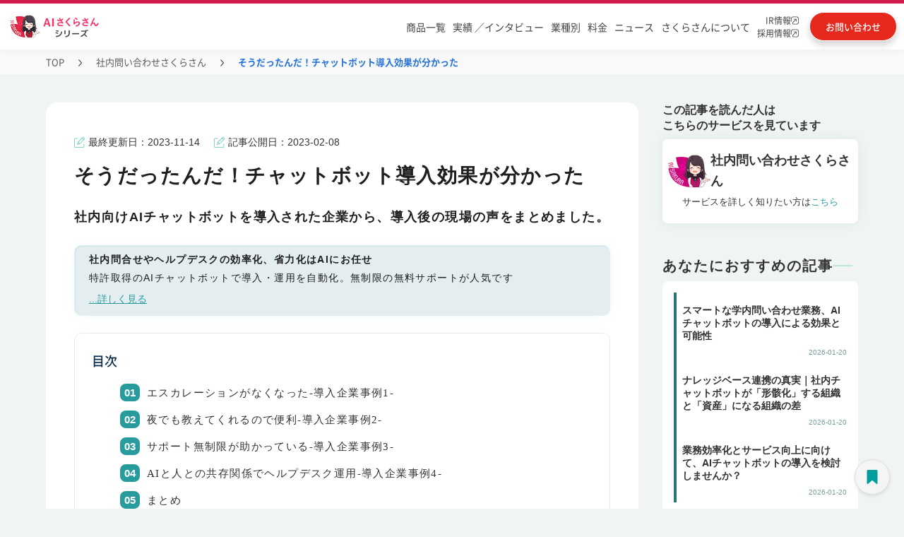

--- FILE ---
content_type: text/html; charset=utf-8
request_url: https://www.tifana.ai/article/aichatbot-article-0009
body_size: 17965
content:
<!DOCTYPE html><!-- Last Published: Fri Jan 23 2026 05:00:11 GMT+0000 (Coordinated Universal Time) --><html data-wf-domain="www.tifana.ai" data-wf-page="63d760a3a7491d788a8a0e87" data-wf-site="604c645b9d1aac4850562589" lang="ja" data-wf-collection="63d760a3a7491d0f1b8a0dd2" data-wf-item-slug="aichatbot-article-0009"><head><meta charset="utf-8"/><title>そうだったんだ！チャットボット導入効果が分かった | 社内問い合わせさくらさん | AIさくらさん</title><meta content="社内向けAIチャットボットを導入された企業から、導入後の現場の声をまとめました。" name="description"/><meta content="そうだったんだ！チャットボット導入効果が分かった" property="og:title"/><meta content="社内向けAIチャットボットを導入された企業から、導入後の現場の声をまとめました。" property="og:description"/><meta content="https://cdn.prod.website-files.com/607295bb6e5c311c3b8e3522/653ca38a9db917462c5265da_63d3a539212f2251f9e24758_purpose_OGP.webp" property="og:image"/><meta content="そうだったんだ！チャットボット導入効果が分かった" property="twitter:title"/><meta content="社内向けAIチャットボットを導入された企業から、導入後の現場の声をまとめました。" property="twitter:description"/><meta content="https://cdn.prod.website-files.com/607295bb6e5c311c3b8e3522/653ca38a9db917462c5265da_63d3a539212f2251f9e24758_purpose_OGP.webp" property="twitter:image"/><meta property="og:type" content="website"/><meta content="summary_large_image" name="twitter:card"/><meta content="width=device-width, initial-scale=1" name="viewport"/><link href="https://cdn.prod.website-files.com/604c645b9d1aac4850562589/css/ai-site-project.shared.31be9f1ce.min.css" rel="stylesheet" type="text/css" integrity="sha384-Mb6fHOwP4L+L2893Cz9WP/F7J3Zv2uifkhH1Rux3twz5SVxPRKI5Gd4c79u4aPBW" crossorigin="anonymous"/><script type="text/javascript">!function(o,c){var n=c.documentElement,t=" w-mod-";n.className+=t+"js",("ontouchstart"in o||o.DocumentTouch&&c instanceof DocumentTouch)&&(n.className+=t+"touch")}(window,document);</script><link href="https://cdn.prod.website-files.com/604c645b9d1aac4850562589/62429f3ff56e6c7f78f2f890_icon_32%C3%9732.png" rel="shortcut icon" type="image/x-icon"/><link href="https://cdn.prod.website-files.com/604c645b9d1aac4850562589/6242a0b87b1530f049e57f97_icon_256%C3%97256.png" rel="apple-touch-icon"/><link href="https://www.tifana.ai/article/aichatbot-article-0009" rel="canonical"/><link rel="preconnect" href="https://assets.website-files.com/" crossorigin>
<!-- Google Tag Manager -->
<script defer>(function(w,d,s,l,i){w[l]=w[l]||[];w[l].push({'gtm.start':
  new Date().getTime(),event:'gtm.js'});var f=d.getElementsByTagName(s)[0],
  j=d.createElement(s),dl=l!='dataLayer'?'&l='+l:'';j.async=true;j.src=
  'https://www.googletagmanager.com/gtm.js?id='+i+dl;f.parentNode.insertBefore(j,f);
  })(window,document,'script','dataLayer','GTM-5SLMXBQ');</script>
  <!-- End Google Tag Manager -->

<!-- Google tag (gtag.js) -->
<script defer src="https://www.googletagmanager.com/gtag/js?id=AW-10810238942"></script>
<script defer>
 window.addEventListener( 'load', function(){
  window.dataLayer = window.dataLayer || [];
  function gtag(){dataLayer.push(arguments);}
  gtag('js', new Date());

  gtag('config', 'AW-10810238942');
 }, false);
</script>
<script defer src="https://ajax.googleapis.com/ajax/libs/jquery/3.7.1/jquery.min.js"></script>
  <style>
    body{font-family: "Helvetica Neue", Arial, "Hiragino Kaku Gothic ProN", "Hiragino Sans", Meiryo, sans-serif;font-display：swap;-webkit-font-feature-settings: 'palt' 1;font-feature-settings: 'palt' 1; text-underline-offset: 4px;}
  
  /* ----------------------------------------------------------------------
   テキストリンク折り返し
  ---------------------------------------------------------------------- */
      a{word-break: break-all;}
  /* ----------------------------------------------------------------------
   ヘッダー
  ---------------------------------------------------------------------- */
      .header{position:relative;font-family:"Segoe UI",Verdana,"游ゴシック",YuGothic,"Hiragino Kaku Gothic ProN",Meiryo,sans-serif;font-display:swap}.header-bar{height:70px;width:100%;transition:.3s}.header-bar-fixed{position:fixed !important;background:#fff !important;border-bottom:solid 1px #c6ded8;top:0;left:0;z-index:999;box-shadow: 0 4px 20px rgba(0, 0, 0, 0.03);}.header-bar-inner{position:relative;margin:0 auto}li{list-style:none}.logo{font-size:26px;overflow:hidden;width:auto}.logo-text{display:table;float:left;table-layout:fixed;word-wrap:break-word}.logo-text a{display:table-cell;vertical-align:middle}.logo-image{position:absolute;top:10px;left:50px;z-index:1}.global-nav{position:absolute;top:15px;width:100%;text-align:right;font-size:14px;font-family:"Segoe UI",Verdana,"游ゴシック",YuGothic,"Hiragino Kaku Gothic ProN",Meiryo,sans-serif}.global-nav ul.menu{position:relative;display:block}.global-nav>ul>li{display:inline-block;font-size:16px;padding:10px 0}.global-nav>ul>li:last-child a{background:linear-gradient(90deg,#ff8b47,#ff7524);border:solid 2px #fff;display:inline;color:#fff;box-shadow:0 1px 3px rgb(0 0 0 / 20%);margin:0 50px 0 8px;border-radius:30px;padding:10px 20px;transition:.3s}.global-nav>ul>li:last-child a:hover{animation:none;opacity:.8;box-shadow:0 5px 25px -5px rgba(0,0,0,.1),0 0 5px rgba(0,0,0,.1)}.global-nav>ul>li>a{line-height:24px;font-weight:500;padding:0 8px;color:#000;text-decoration:none}.global-nav>ul>li:hover{border-bottom:solid 3px #c6ded8}.global-nav>ul>li.menu-item-71:hover{border-bottom:0}.global-nav a{display:block}.menu-item-58 a{border-left:solid 1px #c6ded8;border-right:solid 1px #c6ded8}@keyframes aiAnim{30%{background-position:100% 100%}31%{background-position:left 100%}32%{background:linear-gradient(#fff445,#fff445);background-repeat:no-repeat;background-size:0 2px;background-position:0 100%}100%{background:linear-gradient(#fff445,#fff445);background-repeat:no-repeat;background-size:100% 2px;background-position:0 100%}}.child_menu{width:100%;position:absolute;top:100%;left:0;padding:50px 30px 50px;color:#333;background:rgba(255,255,255,1);box-shadow:0 3px 5px 0 rgb(1 180 187 / 8%);display:none}.menu-item-16201:hover .child_menu{visibility:visible}.menu-item-58:hover .child_menu{visibility:visible}.menu-item-58 .child_menu a{border:0}.global-nav>ul>li.g-nav-mega{cursor:default}@media only screen and (max-width:1540px){.global-nav>ul>li:last-child a{margin-right:0}.logo-image{left:0}.global-nav>ul>li>a{padding:0 10px}}@media only screen and (min-width:769px){.contact-mail-button{display:none}}@media only screen and (max-width:1200px){.global-nav>ul>li:last-child a{margin-left:.5vw}}.sub-gnav{margin:10px auto 0;width:315px;padding:0;display:inline-block;justify-content:space-around;align-items:center;text-align:left;vertical-align:top}.sub-gnav a{display:flex;align-items:center;padding:12px 5px 12px 20px;font-size:17px;font-weight:500;color:#000;line-height:18px;text-decoration:none;background-repeat:no-repeat;background-position-y:center;background-position-x:28px;text-align:left;background-size:40px;transition:all .3s}.sub-gnav a.gnav-red{font-size:18px;line-height:16px;font-weight:bold;padding:12px 12px 12px 50px;border-color:#e83950;border-width:2px;position:relative;width:auto;background-image:none}.sub-gnav a.gnav-red:hover{opacity:.7}.sub-gnav a.gnav-red p{margin-bottom:0}.sub-gnav a.gnav-red span{font-size:14px}.sub-gnav a.gnav-red .sub-gnav-mintxt{font-size:8px}.sub-gnav a.gnav-red img.gnav_no1{position:absolute;top:3px;left:4px}.sub-gnav a.gnav-red img.gnav-red_sakura{width:30px}.sub-gnav a span{font-size:12px;letter-spacing:-0.15em;margin-left:3px}.child_menu_box{width:1000px;margin:0 auto}.s-series-ttl{width:885px;margin:0 auto;border-bottom:solid 1px;border-color:#b8e2dd}.s-series-ttl p{text-align:left}.s-series-ttl .nav-aisakura{background-image:url(https://assets.website-files.com/604c645b9d1aac4850562589/62f05f5bb7b0925fc68edce8_121_arr_hoso.svg);background-repeat:no-repeat;background-position:right;padding-right:30px;display:inline-block}.nav-aisakura{color:#000}.sub-gnav a:hover,.sub-gnav a.w--current{background:rgb(92 198 186 / 24%)}.sub-gnav a::before{width:12px;height:12px;margin-right:12px;border-radius:9px;content:""}.sub-gnav a.sub-gnav02::before{background-color:#e9304b}.sub-gnav a.sub-gnav03::before{background-color:#B3186B}.sub-gnav a.sub-gnav04::before{background-color:#5d46d5}.sub-gnav a.sub-gnav05::before{background-color:#43b6ec}.sub-gnav a.sub-gnav06::before{background-color:#fb798a}.sub-gnav a.sub-gnav07::before{background-color:#246edd}.sub-gnav a.sub-gnav08::before{background-color:#2aba70}.sub-gnav a.sub-gnav09::before{background-color:#fc7604}.sub-gnav a.sub-gnav10::before{background-color:#41a9a5}.sub-gnav a.sub-gnav11::before{background-color:#ffbc6e}.sub-gnav a.sub-gnav12::before{background-color:#b2bf02}.sub-gnav a.sub-gnav13::before{background-color:#A776B1}.sub-gnav a.sub-gnav15::before{background-color:#7795C7}.sub-gnav a.sub-gnav16::before{background-color:#F8D527}.sub-gnav a.sub-gnav17::before{background-color:#339EB7}.sub-gnav a.sub-gnav07 img{width:95px}.sub-gnav-button{display:none}@media all and (-ms-high-contrast:none){*::-ms-backdrop,.w-layout-grid,.features_main-2,.worries_main-2,.worries_main,.difference01,.difference02{display:block !important}*::-ms-backdrop,.product_h2,.thanks-h2{color:#fff}*::-ms-backdrop,.series_hukidasi{height:auto}}@media screen and (max-width:767px){.global-nav>ul>li{display:inline-block;font-size:16px;height:50px;padding:0}.sp_top_header .global-nav .product7-wrap{margin:0 !important}}.pd-works-slider-nav .w-slider-dot{width: 0.7em;height: 0.7em;}.pd-works-slider-nav .w-active{background-color: #2A7575!important;}</style>

<meta name="google-site-verification" content="g8w0hTCMugha2eC4WxayW5AowQHVj_MCgJU-OsENxUw" />
<meta name="viewport" content="width=device-width, initial-scale=1.0">
<meta name="keywords" content="AIさくらさん, AIチャットボット, 社内問い合わせ, 社内FAQ, アバター接客, 落とし物管理, メンタルヘルス, カスハラ対策, 稟議決裁, マイナンバー, 観光案内, Web改善, 営業, 音声ボット, 自動電話応答, 特許取得AI, 国内導入実績No.1">
<meta name="author" content="株式会社ティファナ・ドットコム">
<script type="application/ld+json">
{
  "@context": "https://schema.org",
  "@type": "Article",
  "mainEntityOfPage": {
    "@type": "WebPage",
    "@id": "https://www.tifana.ai/case/aichatbot-article-0009"
  },
  "headline": "そうだったんだ！チャットボット導入効果が分かった | 社内問い合わせさくらさん | AIさくらさん | AIチャットボット・アバター接客でDX推進",
  "description": "社内向けAIチャットボットを導入された企業から、導入後の現場の声をまとめました。",
  "image": "https://cdn.prod.website-files.com/607295bb6e5c311c3b8e3522/653ca38a9db917462c5265da_63d3a539212f2251f9e24758_purpose_OGP.webp",
  "author": {
    "@type": "Person",
    "name": "渋谷さくら"
  },  
  "publisher": {
    "@type": "Organization",
    "name": "ティファナ・ドットコム"
  },
  "datePublished": "Feb 08, 2023"
}
</script><script type="text/javascript">window.__WEBFLOW_CURRENCY_SETTINGS = {"currencyCode":"USD","symbol":"$","decimal":".","fractionDigits":2,"group":",","template":"{{wf {\"path\":\"symbol\",\"type\":\"PlainText\"} }} {{wf {\"path\":\"amount\",\"type\":\"CommercePrice\"} }} {{wf {\"path\":\"currencyCode\",\"type\":\"PlainText\"} }}","hideDecimalForWholeNumbers":false};</script></head><body class="article-body"><div data-animation="default" data-collapse="medium" data-duration="400" data-easing="ease" data-easing2="ease" role="banner" class="n_headder w-nav"><div class="n_header_block"><div class="n_header_block_f"><div class="n_header_block_l"><div class="menu-button-8 w-nav-button"><img src="https://cdn.prod.website-files.com/604c645b9d1aac4850562589/6837eb1e0dc7435cea203e7c_sp_menu.svg" loading="lazy" id="sp_menu_o" alt="" class="sp_menu_o"/><img src="https://cdn.prod.website-files.com/604c645b9d1aac4850562589/6837eb246497a23937bf3172_sp_menu_c.svg" loading="lazy" alt="" class="sp_menu_c"/><div class="nemu_txt">MENU</div></div><div class="n_header_logo"><a id="header_logo" href="/" class="header_home_link w-inline-block"><img src="https://cdn.prod.website-files.com/604c645b9d1aac4850562589/682d67abad2f59e22bce912a_sakura_series_logo.png" loading="lazy" alt="AIさくらさんシリーズ" class="n_header_sakura-logo_pc"/><img src="https://cdn.prod.website-files.com/604c645b9d1aac4850562589/682d85559f4b9123d8f17f1c_sakura_series_logo_sp.png" loading="lazy" alt="AIさくらさんシリーズ" class="n_header_sakura-logo_sp"/></a></div><div class="n_headder_swichi dis-none"><a id="header_corporate_select_pc" href="/" class="n_headder_swichi_left w-inline-block"><div class="n_headder_swichi_on_txt">企業<span class="n_headder_swichi_left_txt_span">向け</span></div></a><a id="header_municipal_select_pc" href="/lg-product" class="n_headder_swichi_right w-inline-block"><div class="n_headder_swichi_lg_off_txt">自治体<span class="n_headder_swichi_left_txt_span">向け</span></div></a></div></div><div class="n_header_block_r"><nav role="navigation" class="n_header_block_menu w-nav-menu"><ul role="list" class="n_header_menu"><li data-w-id="029a959d-6143-e9b3-9dd1-d4d45eaa27f9" class="n_header_menu_item n_headder_menu_bg_red"><a id="header_product" href="https://sakura.tifana.ai/" class="n_headder_menu_link n_header_sp_b_none">商品一覧</a><div class="n_headder_swichi_sp"><a id="header_corporate_select_sp" href="/" class="n_headder_swichi_left_sp w-inline-block"><div class="n_headder_swichi_on_txt_sp">企業<span class="n_headder_swichi_left_txt_span">向け</span></div></a><a id="header_municipal_select_sp" href="/lg-product" class="n_headder_swichi_right_sp w-inline-block"><div class="n_headder_swichi_lg_off_txt_sp">自治体<span class="n_headder_swichi_left_txt_span">向け</span></div></a></div><div class="headder-service-menu"><div class="headder-service-menu-block"><div class="headder-service-menu-top-link"><a id="header_aisakura_series_pc" href="/" class="headder-service-menu-top-link-txt-block w-inline-block"><div class="headder-service-menu-top-link-txt">AIさくらさんシリーズTOPはこちら</div><img src="https://cdn.prod.website-files.com/604c645b9d1aac4850562589/67ff6a5f36edf515f1d3aa72_headder_arrow.svg" loading="lazy" alt="" class="headder-service-menu-top-link-arrow"/></a></div><div class="w-layout-grid headder-service-menu-list"><a id="header_aifaqsystem" href="https://sakura.tifana.ai/aifaqsystem" class="headder-service-menu-list-item w-node-_029a959d-6143-e9b3-9dd1-d4d45eaa2804-5eaa27f7 w-inline-block"><div class="n_headder_menu_maru1"></div><div class="n_headder_menu_txt">AIチャットボット</div></a><a id="header_aichatbot" href="https://sakura.tifana.ai/aichatbot" class="headder-service-menu-list-item w-node-_029a959d-6143-e9b3-9dd1-d4d45eaa2808-5eaa27f7 w-inline-block"><div class="n_headder_menu_maru2"></div><div class="n_headder_menu_txt">社内問い合わせ</div></a><a id="header_personchat" href="https://sakura.tifana.ai/personchat" class="headder-service-menu-list-item w-node-_029a959d-6143-e9b3-9dd1-d4d45eaa280c-5eaa27f7 w-inline-block"><div class="n_headder_menu_maru3"></div><div class="n_headder_menu_txt">アバター接客</div></a><a id="header_reception" href="https://sakura.tifana.ai/reception" class="headder-service-menu-list-item w-node-_029a959d-6143-e9b3-9dd1-d4d45eaa2810-5eaa27f7 w-inline-block"><div class="n_headder_menu_maru4"></div><div class="n_headder_menu_txt">AI電話対応</div></a><a id="header_reception_medical" href="https://sakura.tifana.ai/reception-hospital" class="headder-service-menu-list-item w-node-_0c01d17c-9892-2ae1-5c61-1f649cb38cdd-5eaa27f7 w-inline-block"><div class="n_headder_menu_maru4"></div><div class="n_headder_menu_txt">AI電話対応（医療向け）</div></a><a id="header_lostandfound" href="https://sakura.tifana.ai/lostandfound" class="headder-service-menu-list-item w-node-_029a959d-6143-e9b3-9dd1-d4d45eaa2814-5eaa27f7 w-inline-block"><div class="n_headder_menu_maru5"></div><div class="n_headder_menu_txt">落とし物管理</div></a><a id="header_mental" href="https://sakura.tifana.ai/mental" class="headder-service-menu-list-item w-node-_029a959d-6143-e9b3-9dd1-d4d45eaa2818-5eaa27f7 w-inline-block"><div class="n_headder_menu_maru6"></div><div class="n_headder_menu_txt">メンタルヘルス</div></a><a id="header_customerharassment" href="https://sakura.tifana.ai/customerharassment" class="headder-service-menu-list-item w-node-_029a959d-6143-e9b3-9dd1-d4d45eaa281c-5eaa27f7 w-inline-block"><div class="n_headder_menu_maru7"></div><div class="n_headder_menu_txt">カスハラ対策</div></a><a id="header_approval" href="https://sakura.tifana.ai/approval" class="headder-service-menu-list-item w-node-_029a959d-6143-e9b3-9dd1-d4d45eaa2820-5eaa27f7 w-inline-block"><div class="n_headder_menu_maru8"></div><div class="n_headder_menu_txt">ワークフロー</div></a><a id="header_scheduleadjustment" href="https://sakura.tifana.ai/scheduleadjustment" class="headder-service-menu-list-item w-node-_029a959d-6143-e9b3-9dd1-d4d45eaa2824-5eaa27f7 w-inline-block"><div class="n_headder_menu_maru9"></div><div class="n_headder_menu_txt">日程調整</div></a><a id="header_interview" href="https://sakura.tifana.ai/interview" class="headder-service-menu-list-item w-node-_029a959d-6143-e9b3-9dd1-d4d45eaa2828-5eaa27f7 w-inline-block"><div class="n_headder_menu_maru10"></div><div class="n_headder_menu_txt">面接サポート</div></a><a id="header_aireception" href="https://sakura.tifana.ai/aireception" class="headder-service-menu-list-item w-node-_029a959d-6143-e9b3-9dd1-d4d45eaa282c-5eaa27f7 w-inline-block"><div class="n_headder_menu_maru11"></div><div class="n_headder_menu_txt">受付</div></a><a id="header_mynumber" href="https://sakura.tifana.ai/my-number" class="headder-service-menu-list-item w-node-_029a959d-6143-e9b3-9dd1-d4d45eaa2830-5eaa27f7 w-inline-block"><div class="n_headder_menu_maru12"></div><div class="n_headder_menu_txt">マイナンバー</div></a><a id="header_odemobi" href="https://sakura.tifana.ai/odemobi" class="headder-service-menu-list-item w-node-_029a959d-6143-e9b3-9dd1-d4d45eaa2834-5eaa27f7 w-inline-block"><div class="n_headder_menu_maru13"></div><div class="n_headder_menu_txt">おでかけモビ</div></a><a id="header_furumai" href="https://sakura.tifana.ai/furumai" class="headder-service-menu-list-item w-node-_029a959d-6143-e9b3-9dd1-d4d45eaa2838-5eaa27f7 w-inline-block"><div class="n_headder_menu_maru14"></div><div class="n_headder_menu_txt">Web改善</div></a><a id="header_sales" href="https://sakura.tifana.ai/sales" class="headder-service-menu-list-item last-item w-node-_029a959d-6143-e9b3-9dd1-d4d45eaa283c-5eaa27f7 w-inline-block"><div class="n_headder_menu_maru15"></div><div class="n_headder_menu_txt">営業</div></a><a id="header_agent" href="https://sakura.tifana.ai/agent" class="headder-service-menu-list-item last-item w-node-_62698e1d-fda1-0805-8bdf-9262c20eae65-5eaa27f7 w-inline-block"><div class="n_headder_menu_maru17"></div><div class="n_headder_menu_txt">AIエージェント</div></a><a id="header_mimamori" href="https://sakura.tifana.ai/mimamori" class="headder-service-menu-list-item last-item w-node-_1354081b-8121-bacb-2789-c3ab30dfe67c-5eaa27f7 w-inline-block"><div class="n_headder_menu_maru18"></div><div class="n_headder_menu_txt">見守り</div></a><a id="header_mimamori" href="https://sakura.tifana.ai/clinic" class="headder-service-menu-list-item last-item w-node-_5186671d-74dd-1741-e93a-e24d6cefa2a0-5eaa27f7 w-inline-block"><div class="n_headder_menu_maru19"></div><div class="n_headder_menu_txt">クリニック</div></a><a href="https://sakura.tifana.ai/marine" class="headder-service-menu-list-item last-item w-inline-block"><div class="n_headder_menu_maru16"></div><div class="n_headder_menu_txt">Marine Sakura（フェリー・港）</div></a></div></div><div class="headder-price"><div class="headder-price-cont"><div class="headder-price-cont-l"><div class="headder-price-tit">AIさくらさんは<br/><span class="headder-price-tit-span">シンプルな料金体系</span></div></div><div class="headder-price-cont-c"><div class="headder-price-cont-c-txt">初期費用</div><div class="text-block-75555756">+</div><div class="headder-price-cont-c-txt">月額費用</div></div><div class="headder-price-cont-r"><a id="header_contact_pc2" href="https://www.tifana.ai/document/price-aialmighty" class="headder-price-cont-btn">お問い合わせ</a></div></div></div></div></li><li data-w-id="029a959d-6143-e9b3-9dd1-d4d45eaa2840" class="n_header_menu_item w100 n_header_sp_b_top_side"><a id="header_works_colleague-interview" href="/works" class="n_headder_menu_link tablet-none">実績 ／インタビュー</a><div class="headder-interview-menu"><div class="headder-service-menu-block"><div class="w-layout-grid headder-interview-menu-list"><a id="header_works" href="/works" class="headder-service-menu-list-item w-node-_029a959d-6143-e9b3-9dd1-d4d45eaa2846-5eaa27f7 w-inline-block"><div class="interview-maru"></div><div class="n_headder_menu_txt">制作実績一覧</div></a><a id="header_colleague-interview" href="/colleague-interview" class="headder-service-menu-list-item n_header_sp_b_none w-node-_029a959d-6143-e9b3-9dd1-d4d45eaa284a-5eaa27f7 w-inline-block"><div class="interview-maru"></div><div class="n_headder_menu_txt">導入企業インタビュー</div></a></div></div></div></li><li class="n_header_menu_item"><a id="header_case" href="/case" class="n_headder_menu_link n_header_sp_b_left">業種別</a></li><li class="n_header_menu_item"><a id="header_fee" href="/plan" class="n_headder_menu_link n_header_sp_b_right">料金</a></li><li class="n_header_menu_item"><a id="header_news" href="/news" class="n_headder_menu_link n_header_sp_b_left">ニュース</a></li><li class="n_header_menu_item"><a id="header_sakura_private_pc" href="/brand" class="n_headder_menu_link n_header_sp_b_right sp-none">さくらさんについて</a><a id="header_sakura_private_sp" href="/brand" class="n_headder_menu_link n_header_sp_b_right pc-none">さくらさんについて</a></li><li class="n_header_menu_item n_headder_menu_item_blank"><a id="header_ir" href="https://heroz.co.jp/ir/" target="_blank" class="n_headder_menu_link_row2 w-inline-block"><div class="n_headder_menu_link_row2_txt">IR情報<br/></div><img src="https://cdn.prod.website-files.com/604c645b9d1aac4850562589/682d6f773b583eb12d653456_blank_icon.svg" loading="lazy" alt="別タブで開く"/></a><a id="header_tifana_recruit" href="https://recruit.tifana.com/" target="_blank" class="n_headder_menu_link_row2 w-inline-block"><div class="n_headder_menu_link_row2_txt">採用情報<br/></div><img src="https://cdn.prod.website-files.com/604c645b9d1aac4850562589/682d6f773b583eb12d653456_blank_icon.svg" loading="lazy" alt="別タブで開く"/></a></li></ul></nav><a id="header_plan" href="/document/price-aifaqsystem" class="header_downlord w-inline-block"><div class="header_downlord_txt_pc">料金・資料<br/>ダウンロード</div><img src="https://cdn.prod.website-files.com/604c645b9d1aac4850562589/682d83b70eb0cecdd3925c1d_download_icon.svg" loading="lazy" alt="" class="header_downlord_img"/><div class="header_downlord_txt_sp">料金・資料<br/></div></a><a id="header_contact" href="https://www.tifana.ai/document/price-aialmighty" class="header_contact w-inline-block"><div class="header_contact_txt_pc">お問い合わせ</div><img src="https://cdn.prod.website-files.com/604c645b9d1aac4850562589/682d83b70ecdafaf0fb28507_contact_icon.svg" loading="lazy" alt="お問い合わせ" class="header_contact_img"/><div class="header_contact_txt_sp">お問い合わせ</div></a></div></div></div><div class="w-embed"><style>
.w-nav-overlay{
background: #00000080;
}
.w--open .sp_menu_c{
display:block;
}
.w--open .sp_menu_o{
display:none;
}
</style></div></div><div class="pc-pankuzu"><div class="pankuzu-ct"><a href="/" class="pankuzu_link">TOP</a><img src="https://cdn.prod.website-files.com/604c645b9d1aac4850562589/66fdf9e2837d45b0ed843eec_9.svg" loading="lazy" alt="&gt;" class="pankuzu_slash"/><a href="https://sakura.tifana.ai/aichatbot" class="pankuzu_link">社内問い合わせさくらさん</a><img src="https://cdn.prod.website-files.com/604c645b9d1aac4850562589/66fdf9e2837d45b0ed843eec_9.svg" loading="lazy" alt="&gt;" class="pankuzu_slash"/><div class="pankuzu_nolink">そうだったんだ！チャットボット導入効果が分かった</div></div></div><div class="article_section"><div class="article_block"><div class="case_column_read_inn"><div class="case_main_columns w-row"><div class="article_column_left w-col w-col-9 w-col-stack"><div class="article_back"><div class="case_date_area_2cl sp-non w-row"><div class="case_date_area_2cl_left w-col w-col-6 w-col-stack"><div class="w-layout-grid article_date_block"><div id="w-node-_0a4faa30-9174-ae2f-6756-dbc149833382-8a8a0e87" class="case_update_block"><img src="https://cdn.prod.website-files.com/604c645b9d1aac4850562589/62b3032049bce6c373e5f571_edit%201.png" loading="lazy" alt="ペンアイコン" class="article_last_date_icon"/><div class="article_last_update">最終更新日：</div><div class="article_date_cms">2023-11-14</div></div><div id="w-node-_0a4faa30-9174-ae2f-6756-dbc149833388-8a8a0e87" class="case_update_block"><img src="https://cdn.prod.website-files.com/604c645b9d1aac4850562589/62b3032049bce6c373e5f571_edit%201.png" loading="lazy" width="7.5" alt="ペンアイコン" class="article_last_date_icon"/><div class="article_last_update">記事公開日：</div><div class="article_date_cms">2023-02-08</div></div></div></div><div class="case_sns_icon w-col w-col-6 w-col-stack"></div></div><h1 class="article_h1">そうだったんだ！チャットボット導入効果が分かった</h1><div class="case_date_area_2cl pc-non w-row"><div class="case_date_area_2cl_left w-col w-col-6 w-col-stack"><div class="w-layout-grid article_date_block"><div id="w-node-aab30e73-847b-cb6a-fda1-f91ca6065e1b-8a8a0e87" class="case_update_block"><img src="https://cdn.prod.website-files.com/604c645b9d1aac4850562589/62b3032049bce6c373e5f571_edit%201.png" loading="lazy" alt="ペンアイコン" class="article_last_date_icon"/><div class="article_last_update">更新日：</div><div class="article_date_cms">2023-11-13</div></div><div id="w-node-aab30e73-847b-cb6a-fda1-f91ca6065e20-8a8a0e87" class="case_update_block"><img src="https://cdn.prod.website-files.com/604c645b9d1aac4850562589/62b3032049bce6c373e5f571_edit%201.png" loading="lazy" width="7.5" alt="ペンアイコン" class="article_last_date_icon"/><div class="article_last_update">公開日：</div><div class="article_date_cms">2023-02-08</div></div></div></div><div class="case_sns_icon w-col w-col-6 w-col-stack"></div></div><h2 class="article_read">社内向けAIチャットボットを導入された企業から、導入後の現場の声をまとめました。</h2><div class="article_column_area"><div class="article_column_inn"><div class="article_inner"><p class="article_inn_text">社内問合せやヘルプデスクの効率化、省力化はAIにお任せ</p><p class="article_inn_text_free">特許取得のAIチャットボットで導入・運用を自動化。無制限の無料サポートが人気です</p><a id="article_transition_link01" href="https://sakura.tifana.ai/aichatbot" class="service_contents_link w-inline-block"><p class="block-article-link">...詳しく見る</p></a></div></div></div><div class="post-outline article_margin"><div class="text-block-75555647">目次</div><div class="toc"></div></div><div class="article_content w-richtext"><p></p><h2 id="">エスカレーションがなくなった-導入企業事例1-</h2><p>リモート勤務が週2日ある当社では、社内からの問合せに「担当がリモート勤務中なので確認しておきます」と言うことがよくありました。<br>「その場で解決できない問合せ対応を続けるのは不毛な感じで疲れちゃいますね」という声が聞こえてきそうな雰囲気だったのを覚えています。<br>これ以上スタッフが疲弊しないよう、全てを任せられるチャットボットを探していたところティファナさんに知り合えました。<br>導入後は「社内問い合わせさくらさん」がその場で回答してくれますので、聞く方は待たされることのストレスがなくなりました。<br>問合せを受ける私たちもエスカレーションする手間がなくなったので助かっています。</p><h2 id="">夜でも教えてくれるので便利-導入企業事例2-</h2><p>弊社は飲食店舗を複数持っているのですが、コロナ禍での行動制限が解除されたのに伴い従業員を増やそうとしても十分に集まらず、本社スタッフも動員する状態でした。<br>これによって本社対応が手薄になり、未熟な現場スタッフも多いことから、逆に稼働率が落ちてしまったことは誤算でした。<br>あたかも人が教えてくれるような誰でも簡単に使えるAIを探していたところ、同業者からさくらさんを紹介してもらえたのがきっかけになります。<br>いつでもどこからでも人と接するように質問に答えてくれるさくらさんは従業員の癒しにも役だっています。</p><h2 id="">サポート無制限が助かっている-導入企業事例3-</h2><p>以前チャットボットを導入したのですが、あまり使われなくなってしまったため活用をあきらめたことがあります。<br>自分たちのことは自分たちでやらないとダメかとあきらめていた時、ティファナさんから「餅は餅屋に任せないともったいない」との提案を受け、トライアルで使ってみたのです。<br>ティファナさんが言うように日々の運用は全てティファナの専属スタッフさんが代わりに行ってくれるのにはビックリしました。<br>うちの担当も「ティファナさんが運用レポートまで作成してくれるので、それを会社に提出するだけ楽ですね」と笑顔がふえてきたのでホッとしています。</p><h2 id="">AIと人との共存関係でヘルプデスク運用-導入企業事例4-</h2><p>ヘルプデスクの人件費を削減しようとして調べていたところAIさくらさんを知りました。<br>ティファナさんに相談したところ「人件費を削減することではなく、サービスレベルを落とさないことに主軸をおいてください」という提案に好感を持ちました。<br>どうしても人が対応しなければならない部分が残ってしまいますが、AIさくらさんが一次対応をして、AIが答えられないことを人につなぐことで解決しています。<br>人での対応はテレワークでも出来ますので従業員にも好評です。</p><h2 id="">まとめ</h2><p>社内向けAIチャットボット、社内ヘルプデスクのAI対応を成功させるには、AIが全てを代行してくれるという認識を捨て、いかに手間なく運用を進めて行けるかがポイントになるようです。<br>また、AIさくらさんはISMSクラウドセキュリティ（ISO27017）や、特許を取得しているところも安心感があるというコメントもありましたので、補足しておきます。<br>社内問い合わせさくらさんが気になる方は<a href="https://www.tifana.ai/products/aichatbot" id="atag0">こちら</a></p></div><div class="article-cv-box"><div class="article-botton-uptext-box"><h3 class="heading-90">AIチャットボットの導入・運用はお任せ！</h3><p class="article-botton-uptext">チャットボット運用に一切手間をかけず成果を出したい企業専用</p></div><a href="https://sakura.tifana.ai/aichatbot" class="main-box-botton-pc new-product-top-link-pink inner_link_aproval w-inline-block"><div class="div-block-216"><div class="text-block-75555707">社内問い合わせさくらさん</div><div class="text-block-75555708">について詳しくはこちら</div></div></a></div><div class="article-favo"><h3 class="article-h3">あなたにおすすめの記事</h3><div class="article-under-favo"><div class="w-dyn-list"><div role="list" class="collection-list-13 w-dyn-items"><div role="listitem" class="collection-item-25 w-dyn-item"><a href="/article/aichatbot-article-1031" class="article-under-link w-inline-block"><div class="article-under-bar"></div><p class="article-favo-text">ナレッジベース連携の真実｜社内チャットボットが「形骸化」する組織と「資産」になる組織の差</p></a></div><div role="listitem" class="collection-item-25 w-dyn-item"><a href="/article/aichatbot-article-0182" class="article-under-link w-inline-block"><div class="article-under-bar"></div><p class="article-favo-text">【阪急電鉄事例】メール対応をゼロにする「RAG型AI」の実力とは？社内問い合わせ自動化の決定版</p></a></div><div role="listitem" class="collection-item-25 w-dyn-item"><a href="/article/aichatbot-article-422" class="article-under-link w-inline-block"><div class="article-under-bar"></div><p class="article-favo-text">社内チャットボットとナレッジベースの連携で生産性アップ！構築と活用のポイント</p></a></div></div></div></div><div class="article-under-favo w-condition-invisible"><div class="w-dyn-list"><div class="empty-state-3 w-dyn-empty"></div></div></div><div class="article-under-favo w-condition-invisible"><a href="/article/aichatbot-article-0009" aria-current="page" class="article-under-link w-inline-block w--current"><div class="article-under-bar underbar-ol"></div><p class="article-favo-text">そうだったんだ！チャットボット導入効果が分かった</p></a><div class="list-indent w-dyn-list"><div class="empty-state-3 w-dyn-empty"></div></div></div></div><div class="w-layout-vflex contact_demo_btnarea"><div class="w-layout-vflex contact_demo_link_w350"><div class="w-layout-vflex contact_demo_link_box"><a id="top_contact01_demo" href="/document/price-aialmighty?demo=1" class="contact_demo_link">資料ダウンロード</a></div></div></div><div class="article_sakurasan_profiel"><div class="sakurasan_profiel_inn"><div class="case_sakurasan_profiel_inner_inn"><img src="https://cdn.prod.website-files.com/604c645b9d1aac4850562589/62b595ebfc5a3363aed48bc4_sakura-icon-cl.png" loading="lazy" width="45" alt="さくらさん" class="column_pro_img"/><div class="sakurasan_profiel_inne"><p class="paragraph-49">AIさくらさん（澁谷さくら）</p><p class="sakurasan_profiel_p">ChatGPTや生成AIなど最新AI技術で、DX推進チームを柔軟にサポート。5分野のAI関連特許、品質保証・クラウドセキュリティISOなどで高品質を約束します。御社の業務内容に合わせて短期間で独自カスタマイズ・個別チューニングしたサービスを納品。登録・チューニングは完全自動対応で、運用時のメンテナンスにも手間が一切かかりません。</p></div></div><div class="sakurasan_profiel_sns"><div class="sakurasan_profielsns-_sns"><a href="https://twitter.com/sakurasan_ai" class="sakurasan_profiel_sns_mark w-inline-block"><img src="https://cdn.prod.website-files.com/604c645b9d1aac4850562589/62b58c3a697183136daf64f5_sakurasan_profiel_twitter.png" loading="lazy" alt="Twitter" class="sakurasan_profiel_sns_image"/></a><a href="https://www.instagram.com/sakurasan_ai/" class="sakurasan_profiel_sns_mark w-inline-block"><img src="https://cdn.prod.website-files.com/604c645b9d1aac4850562589/62b58c3ad640112ee81adf5b_sakurasan_profiel_instagram.png" loading="lazy" alt="Instagram" class="sakurasan_profiel_sns_image"/></a><a href="https://www.youtube.com/channel/UClGAD6rQnYucY57OmPqxXbA" class="sakurasan_profiel_sns_mark w-inline-block"><img src="https://cdn.prod.website-files.com/604c645b9d1aac4850562589/62b58c3a8668ac45a13eca57_sakurasan_profiel_youtube.png" loading="lazy" alt="Youtube" class="sakurasan_profiel_sns_image"/></a><a href="https://www.facebook.com/Tifanacom/" class="sakurasan_profiel_sns_mark w-inline-block"><img src="https://cdn.prod.website-files.com/604c645b9d1aac4850562589/62b58c3aabc60839c7fd1b52_sakurasan_profiel_facebook.png" loading="lazy" alt="facebook" class="sakurasan_profiel_sns_image"/></a></div><div class="sakurasan_profiel_detail non-style"><a href="/tag/aisakura" class="sakurasan_profiel_link w-inline-block"><p class="paragraph-44">AIさくらさんの記事を見る</p><div class="sakurasan_profiel_link_sankaku">＞</div></a></div></div></div></div><div class="article_sakurasan_service"><h2 class="article_h2">関連サービス</h2><a id="article_transition_link02" href="https://sakura.tifana.ai/aichatbot" class="article-block-link w-inline-block"><div class="column_last"><div class="sakurasan_service_inner_inn"><img src="https://cdn.prod.website-files.com/607295bb6e5c311c3b8e3522/63f5a952cd51e992e0ba4661_helpdesk.webp" loading="lazy" alt="https://sakura.tifana.ai/aichatbot" class="column_smi_img"/><div class="sakurasan_service_inne"><p class="servicfe_a">社内問い合わせさくらさん</p><p class="sakurasan_seminer_p">特許取得のAIチャットボットで導入・運用を自動化。無制限の無料サポートが人気です</p></div></div><div class="sakurasan_service_detail"><div class="sakurasan_service_detail_inn"><p class="paragraph-44">選ばれる理由を確認する</p><div class="sakurasan_profiel_link_sankaku">＞</div></div></div></div></a></div><div class="kiji_link"><a href="/article" class="link-47">記事一覧へ &gt;</a></div></div></div><div id="kizikou-r" class="article_column_right w-col w-col-3 w-col-stack"><div class="article-column-r"><h4 class="heading-92">この記事を読んだ人は<br/>こちらのサービスを見ています</h4><a href="https://sakura.tifana.ai/aichatbot" class="link-block-50 w-inline-block"><div class="article-pro-cv-area"><div class="pro-side-cv-logo"><img src="https://cdn.prod.website-files.com/607295bb6e5c311c3b8e3522/63f5a952cd51e992e0ba4661_helpdesk.webp" loading="lazy" alt="https://sakura.tifana.ai/aichatbot" class="column_smi_img"/><p class="side-logo-mame">社内問い合わせさくらさん</p></div><p class="side-cv-text">サービスを詳しく知りたい方は<span class="text-span-374">こちら</span></p></div></a><div class="article-side-block none-style mt32"><div class="article_side_tittle_block"><h4 class="article-product-h4">あなたにおすすめの記事</h4><div class="article-r-line-2"></div></div><div id="connection_on" class="article-favo-list-block favo-at w-condition-invisible"><div class="article-wrap w-dyn-list"><div class="empty-state-2 w-dyn-empty"><div class="side-article-nav-list-2"><div class="article-side-nav"><div class="article-side-nav-greenline"></div><div class="article-side-nav-textarea"><p class="article-side-nav-text mt0">おすすめ記事がありません</p></div></div></div></div></div></div><div id="connection_on" class="article-favo-list-block favo-at"><div class="article-wrap w-dyn-list"><div role="list" class="connection_on w-dyn-items"><div role="listitem" class="w-dyn-item"><div class="side-article-nav-list"><a href="/article/aichatbot-article-507" class="side-article-nav-lin w-inline-block"><div class="article-side-nav"><div class="article-side-nav-greenline"></div><div class="article-side-nav-textarea"><p class="article-side-nav-text">スマートな学内問い合わせ業務、AIチャットボットの導入による効果と可能性</p><div class="article-side-nav-date">2026-01-20</div></div></div></a><div class="div-block-214"></div></div></div><div role="listitem" class="w-dyn-item"><div class="side-article-nav-list"><a href="/article/aichatbot-article-1031" class="side-article-nav-lin w-inline-block"><div class="article-side-nav"><div class="article-side-nav-greenline"></div><div class="article-side-nav-textarea"><p class="article-side-nav-text">ナレッジベース連携の真実｜社内チャットボットが「形骸化」する組織と「資産」になる組織の差</p><div class="article-side-nav-date">2026-01-20</div></div></div></a><div class="div-block-214"></div></div></div><div role="listitem" class="w-dyn-item"><div class="side-article-nav-list"><a href="/article/aichatbot-article-477" class="side-article-nav-lin w-inline-block"><div class="article-side-nav"><div class="article-side-nav-greenline"></div><div class="article-side-nav-textarea"><p class="article-side-nav-text">業務効率化とサービス向上に向けて、AIチャットボットの導入を検討しませんか？</p><div class="article-side-nav-date">2026-01-20</div></div></div></a><div class="div-block-214"></div></div></div></div></div></div></div></div></div></div></div></div></div><div id="footer" class="footer"><div class="top22_common_content footer_22_bg2"><a href="https://www.tifana.ai/product" class="footer_tit footer-sp-none">商品一覧</a><div class="footer-row _w-underline footer-sp-none"><div class="footer-column"><div class="footer-service-name">電話対応</div><a href="https://sakura.tifana.ai/reception" class="footer_22_link02">AI電話対応さくらさん</a><a href="https://sakura.tifana.ai/clinic" class="footer_22_link02">クリニックさくらさん</a><a href="https://sakura.tifana.ai/customerharassment" class="footer_22_link02 cht-txt-min">カスハラ対策さくらさん</a><a href="https://sakura.tifana.ai/mimamori" class="footer_22_link02">見守りさくらさん</a><a href="https://sakura.tifana.ai/marine" class="footer_22_link02">Marine Sakura（フェリー・港）</a></div><div class="footer-column"><div class="footer-service-name">チャットボット</div><a href="https://sakura.tifana.ai/aifaqsystem" class="footer_22_link02">AIチャットボットさくらさん</a><a href="https://sakura.tifana.ai/aichatbot" class="footer_22_link02">社内問い合わせさくらさん</a><a href="https://sakura.tifana.ai/sales" class="footer_22_link02">営業さくらさん</a><a href="https://sakura.tifana.ai/furumai" class="footer_22_link02">Web改善さくらさん</a></div><div class="footer-column"><div class="footer-service-name">アバター・遠隔</div><a href="https://sakura.tifana.ai/personchat" class="footer_22_link02">アバター接客さくらさん</a><a href="https://sakura.tifana.ai/aireception" class="footer_22_link02">受付さくらさん</a><a href="https://sakura.tifana.ai/my-number" class="footer_22_link02">マイナンバーさくらさん</a><a href="https://sakura.tifana.ai/mental" class="footer_22_link02">メンタルヘルスさくらさん<br/></a></div><div class="footer-column"><div class="footer-service-name">業種別DX</div><a href="https://sakura.tifana.ai/agent" class="footer_22_link02">AIエージェントさくらさん</a><a href="https://sakura.tifana.ai/lostandfound" class="footer_22_link02">落とし物管理さくらさん</a><a href="https://sakura.tifana.ai/interview" class="footer_22_link02">面接サポートさくらさん</a><a href="https://sakura.tifana.ai/odemobi" class="footer_22_link02">おでかけモビさくらさん</a><a href="https://sakura.tifana.ai/approval" class="footer_22_link02">ワークフローさくらさん</a><a href="https://sakura.tifana.ai/scheduleadjustment" class="footer_22_link02">日程調整さくらさん</a><a href="https://sakura.tifana.ai/mental" class="footer_22_link02">メンタルヘルスさくらさん<br/></a></div></div><div class="footer-row"><div class="footer-column footer-sp-none"><div class="footer_22_link01">業種／サービス別</div><a href="https://www.tifana.ai/case" class="footer_22_link02">業種／サービス別一覧</a><a href="https://www.tifana.ai/case/8117" class="footer_22_link02 footer_22_link02_cl2_link">介護</a><a href="https://www.tifana.ai/case/8121" class="footer_22_link02 footer_22_link02_cl2_link">イベント</a><a href="https://www.tifana.ai/case/8129" class="footer_22_link02 footer_22_link02_cl2_link">観光</a><a href="https://www.tifana.ai/case/8133" class="footer_22_link02 footer_22_link02_cl2_link">医療</a><a href="https://www.tifana.ai/case/8137" class="footer_22_link02 footer_22_link02_cl2_link">不動産</a><a href="https://www.tifana.ai/case/8141" class="footer_22_link02 footer_22_link02_cl2_link">人材派遣</a><a href="https://www.tifana.ai/case/8157" class="footer_22_link02 footer_22_link02_cl2_link">防犯・警備</a><a href="https://www.tifana.ai/case/8161" class="footer_22_link02 footer_22_link02_cl2_link">製造・流通</a><a href="https://www.tifana.ai/case/8159" class="footer_22_link02 footer_22_link02_cl2_link">商業施設</a><a href="https://www.tifana.ai/case/8167" class="footer_22_link02 footer_22_link02_cl2_link">物流・運送</a></div><div class="footer-column footer-column-pd footer-sp-none"><a href="https://www.tifana.ai/case/8119" class="footer_22_link02 footer_22_link02_cl2_link">サービス</a><a href="https://www.tifana.ai/case/8123" class="footer_22_link02 footer_22_link02_cl2_link">アパレル</a><a href="https://www.tifana.ai/case/8127" class="footer_22_link02 footer_22_link02_cl2_link">飲食</a><a href="https://www.tifana.ai/case/10707" class="footer_22_link02 footer_22_link02_cl2_link">官公庁・自治体</a><a href="https://www.tifana.ai/case/8135" class="footer_22_link02 footer_22_link02_cl2_link">住宅</a><a href="https://www.tifana.ai/case/8139" class="footer_22_link02 footer_22_link02_cl2_link">EC・通信販売</a><a href="https://www.tifana.ai/case/8143" class="footer_22_link02 footer_22_link02_cl2_link">コールセンター</a><a href="https://www.tifana.ai/case/8147" class="footer_22_link02 footer_22_link02_cl2_link">鉄道</a><a href="https://www.tifana.ai/case/8163" class="footer_22_link02 footer_22_link02_cl2_link">大学・教育</a></div><div class="footer-column footer-sp-none"><a href="https://www.tifana.ai/works" class="footer_22_link01">制作実績／インタビュー</a><a href="/works" class="footer_22_link02">制作実績一覧<br/></a><a href="/colleague-interview" class="footer_22_link02 mb-30">導入企業インタビュー<br/></a><a href="https://www.tifana.ai/plan" class="footer_22_link02 footer_22_link02_3">料金プラン</a><a href="https://www.tifana.ai/news" class="footer_22_link02 footer_22_link02_3">ニュース</a><a href="https://www.tifana.ai/media" class="footer_22_link02 footer_22_link02_3">メディア掲載</a><a href="/company" class="footer_22_link02 footer_22_link02_3">運営会社</a><a href="/brand" class="footer_22_link02 footer_22_link02_3">さくらの仕事とプライベート</a></div><div class="footer-column-sp"><a href="https://www.tifana.ai/product" class="footer_22_link02-sp">商品一覧</a><a href="https://www.tifana.ai/case" class="footer_22_link02-sp">業種・サービス別</a><a href="https://www.tifana.ai/works" class="footer_22_link02-sp">導入実績導入実績</a><a href="https://www.tifana.ai/plan" class="footer_22_link02-sp">料金プラン</a><a href="https://www.tifana.ai/news" class="footer_22_link02-sp">ニュース</a><a href="https://www.tifana.ai/media" class="footer_22_link02-sp">メディア掲載</a><a href="/company" class="footer_22_link02-sp">運営会社</a><a href="/brand" class="footer_22_link02-sp">さくらの仕事と<br/>プライベート</a></div><div class="footer-column"><div class="footer_22_txt">株式会社ティファナ・ドットコム<br/>東京本社<br/>〒153-0044<br/>東京都目黒区大橋2-22-7　村田ビル5F・6F・7F・8F・10F</div><div class="footer_22_txt sp_footer_22_txt_bottom">大阪営業所<br/>〒530-0004<br/>大阪府大阪市北区堂島浜1-4-4　アクア堂島フォンターナ3階</div><a href="https://www.tifana.ai/terms" class="sp_footer_22_link-2 footer_hov">AIさくらさん サービス利用規約</a><a href="/security-wp" class="sp_footer_22_link-2 footer_hov">クラウドセキュリティホワイトペーパー</a><a href="https://www.tifana.com/privacy/" target="_blank" class="sp_footer_22_link-2 footer_hov">個人情報保護方針</a><div class="sp_footer_sns_22-2"><a href="https://x.com/sakurasan_ai" target="_blank" class="sp_footer_snslink_22 w-inline-block"><img src="https://cdn.prod.website-files.com/604c645b9d1aac4850562589/6943b12e635790d38b4454a0_twitter.svg" loading="lazy" alt="AIさくらさんX" class="sp_footer_snsicon_22-2"/></a><a href="https://www.instagram.com/sakurasan_ai/" target="_blank" class="sp_footer_snslink_22 w-inline-block"><img src="https://cdn.prod.website-files.com/604c645b9d1aac4850562589/6943b12cec5b27bae23e8d6d_instagram.svg" loading="lazy" alt="Instagram" class="sp_footer_snsicon_22-2"/></a><a href="https://www.facebook.com/Tifanacom/" target="_blank" class="sp_footer_snslink_22 w-inline-block"><img src="https://cdn.prod.website-files.com/604c645b9d1aac4850562589/6943b12c8d4a3cf9e3e59d6d_facebook.svg" loading="lazy" alt="Facebook" class="sp_footer_snsicon_22-2"/></a><a href="https://www.youtube.com/channel/UClGAD6rQnYucY57OmPqxXbA" target="_blank" class="sp_footer_snslink_22 w-inline-block"><img src="https://cdn.prod.website-files.com/604c645b9d1aac4850562589/6943b12cec164a7a1fc39ee9_youtube.svg" loading="lazy" alt="YouTube" class="sp_footer_snsicon_22-2"/></a></div></div></div></div><div class="sp_footer_copy">Copyright © tifana.com . All rights reserved.</div></div><script src="https://d3e54v103j8qbb.cloudfront.net/js/jquery-3.5.1.min.dc5e7f18c8.js?site=604c645b9d1aac4850562589" type="text/javascript" integrity="sha256-9/aliU8dGd2tb6OSsuzixeV4y/faTqgFtohetphbbj0=" crossorigin="anonymous"></script><script src="https://cdn.prod.website-files.com/604c645b9d1aac4850562589/js/ai-site-project.schunk.36b8fb49256177c8.js" type="text/javascript" integrity="sha384-4abIlA5/v7XaW1HMXKBgnUuhnjBYJ/Z9C1OSg4OhmVw9O3QeHJ/qJqFBERCDPv7G" crossorigin="anonymous"></script><script src="https://cdn.prod.website-files.com/604c645b9d1aac4850562589/js/ai-site-project.schunk.c5b310f1f9e0f73a.js" type="text/javascript" integrity="sha384-+NQZAL6XbQcK4dBKDXDF/2oxq586MSuVuJnLZSvtL39GqopJNGUlbczNGdIjvkob" crossorigin="anonymous"></script><script src="https://cdn.prod.website-files.com/604c645b9d1aac4850562589/js/ai-site-project.277db1b0.918ebf49ad81651d.js" type="text/javascript" integrity="sha384-pZZPZHmBJKNZhZvehCaF5oYeJOJ5HMk9EjHaJVuFQn4T6mvgPcvD9HdKA2CrlP5U" crossorigin="anonymous"></script><a href="/llms.txt" style="display:none">LLM Optimization Info</a>
<script defer type="text/javascript">
window.addEventListener( 'load', function(){
//  jQuery(function ($) {
   // $('.sub-gnav li a,.global-nav li a').each(function () {
   //   var target = $(this).attr('href').slice(0, -1);
    //  if (location.href.match(target)) {
   //     $(this).parent().addClass('current-menu-item');
   //   } else {
   //     $(this).parent().removeClass('current-menu-item');
   //   }
   // });
  //});
  jQuery(function ($) {
    $(".sub-gnav-button,.global-nav-button").on("click", function () {
      $(this).next().slideToggle();
      $(this).toggleClass("active");
    });
  });
  

$(function(){
  $(".menu-item-16201").mouseover(function(){
    $(this).children(".child_menu").stop().slideDown("fast");
  });
  $(".menu-item-16201").mouseout(function(){
    $(".child_menu").stop().slideUp();
  });
});
 }, false);
</script>
<script>
/*お問い合わせの振り分け*/
var urlpath = $(location).attr('pathname').split('/').pop();
var articlepath = urlpath.indexOf("-article-");
var filteredpath = urlpath.substring(0, articlepath);
if(articlepath == -1){
	if(urlpath !== "contact"){
		sessionStorage.setItem('product',urlpath);
    localStorage.setItem('product', urlpath);
	}
}else{
	sessionStorage.setItem('product',filteredpath);
  localStorage.setItem('product',filteredpath);
}
</script><style>
.toc-h3{
  /*margin-left: 24px;*/ 
}
.toc li {
    list-style: none;
}

body{
	counter-reset:h2number h3number; 
}
li.toc-h2{
	counter-reset:h3number; 
  margin-bottom: 8px;
}
li.toc-h2:before{
    counter-increment: h2number;
    content: "0"counter(h2number);
    background-color: #289C9D;
    border-radius: 8px;
    padding: 4px 6px;
    font-weight: bold;
    color: #FFF;
}
li.toc-h2 a,li.toc-h3 a{
    margin-left: 10px;
    color: #333;
    font-weight: normal;
    margin-bottom: 15px;
    letter-spacing: 1.4px;
    font-family: 'Notosansjp';
}
li.toc-h3{
  margin-bottom: 8px;
  margin-left: 16px;
}
.toc-h3:before{
	content:">";
}
li.toc-h2:hover a,li.toc-h3:hover{
text-decoration: underline;
}

@media screen and (max-width: 768px) {
/* 768pxまでの幅の場合に適応される */
     /*.column_content figure img{display:none;}*/
     .post-outline .toc ul{padding:0;}
     .case_column_left .column_main_inner_inn .article_content p{word-break:break-all;}
}
@media screen and (max-width: 479px){
.pagenation_inn_01, .pagenation_inn_02, .pagenation_inn_03, .pagenation_inn_04 {
    margin-right: 15px!important;
    margin-left: 15px!important;
}
.case_main .article_content h2{
    font-size: 6.5vw;    
    padding-top: 80px;
    margin-top: -80px;
}
}
</style>

<script>
// H2,H3のタグ箇所を取得し、それぞれにid付与
const sections = document.querySelectorAll(".article_content > H2,H3");
const sectionsH2 = document.querySelectorAll(".article_content > H2");
for (var i = 0; i < sections.length; i++) {
    sections[i].id=(i+1);
}
if (sectionsH2.length == 0){
	document.getElementById("post-outline").style.display = "none";
}

!function(a){a.fn.smoothScroller=function(b){b=a.extend({},a.fn.smoothScroller.defaults,b);var c=a(this);return a(b.scrollEl).animate({scrollTop:c.offset().top-a(b.scrollEl).offset().top-b.offset},b.speed,b.ease,function(){var a=c.attr("id");a.length&&(history.pushState?history.pushState(null,null,"#"+a):document.location.hash=a),c.trigger("smoothScrollerComplete")}),this},a.fn.smoothScroller.defaults={speed:400,ease:"swing",scrollEl:"body,html",offset:0},a("body").on("click","[data-smoothscroller]",function(b){b.preventDefault();var c=a(this).attr("href");0===c.indexOf("#")&&a(c).smoothScroller()})}(jQuery),function(a){var b={};a.fn.toc=function(b){var c,d=this,e=a.extend({},jQuery.fn.toc.defaults,b),f=a(e.container),g=a(e.selectors,f),h=[],i=e.activeClass,j=function(b,c){if(e.smoothScrolling&&"function"==typeof e.smoothScrolling){b.preventDefault();var f=a(b.target).attr("href");e.smoothScrolling(f,e,c)}a("li",d).removeClass(i),a(b.target).parent().addClass(i)},k=function(){c&&clearTimeout(c),c=setTimeout(function(){for(var b,c=a(window).scrollTop(),f=Number.MAX_VALUE,g=0,j=0,k=h.length;k>j;j++){var l=Math.abs(h[j]-c);f>l&&(g=j,f=l)}a("li",d).removeClass(i),b=a("li:eq("+g+")",d).addClass(i),e.onHighlight(b)},50)};return e.highlightOnScroll&&(a(window).bind("scroll",k),k()),this.each(function(){var b=a(this),c=a(e.listType);g.each(function(d,f){var g=a(f);h.push(g.offset().top-e.highlightOffset);var i=e.anchorName(d,f,e.prefix);if(f.id!==i){a("<span/>").attr("id",i).insertBefore(g)}var l=a("<a/>").text(e.headerText(d,f,g)).attr("href","#"+i).bind("click",function(c){a(window).unbind("scroll",k),j(c,function(){a(window).bind("scroll",k)}),b.trigger("selected",a(this).attr("href"))}),m=a("<li/>").addClass(e.itemClass(d,f,g,e.prefix)).append(l);c.append(m)}),b.html(c)})},jQuery.fn.toc.defaults={container:"body",listType:"<ul/>",selectors:"h1,h2,h3",smoothScrolling:function(b,c,d){a(b).smoothScroller({offset:c.scrollToOffset}).on("smoothScrollerComplete",function(){d()})},scrollToOffset:0,prefix:"toc",activeClass:"toc-active",onHighlight:function(){},highlightOnScroll:!0,highlightOffset:100,anchorName:function(c,d,e){if(d.id.length)return d.id;var f=a(d).text().replace(/[^a-z0-9]/gi," ").replace(/\s+/g,"-").toLowerCase();if(b[f]){for(var g=2;b[f+g];)g++;f=f+"-"+g}return b[f]=!0,e+"-"+f},headerText:function(a,b,c){return c.text()},itemClass:function(a,b,c,d){return d+"-"+c[0].tagName.toLowerCase()}}}(jQuery);

$('.toc').toc({
    'selectors': 'H2,H3', 
    'container': '.article_content', 
    'prefix': 'toc',
    'highlightOnScroll': true,
    'highlightOffset': 100,
 });
</script>
<script defer>
window.onload = function() {{(function($, $pg) {
w = $(window).width();

window.onload = $(function(){//listAの高さを取得
var clientHeight = $(".article_back").height();
$("#kizikou-r").height(clientHeight);
});

$(document).ready(function(){
if(w > 768){
  $('.toc a[href^="#"]').click(function(){
    var adjust = 70;
    var speed = 1000; // ミリ秒
    var href= $(this).attr("href");
    var target = $(href == "#" || href == "" ? 'html' : href);
    var position = target.offset().top - adjust;
    $('body,html').animate({scrollTop:position}, speed, 'swing');
    return false;
  });
} else{
    var adjust = 50;
}
});
})(jQuery, $);}};

</script>
<style>
*:focus {
outline: none;
}
.column_kanren_p_5,.column_kanren_p{
    overflow: hidden;
    width: 100%;
    display: -webkit-box;
    -webkit-box-orient: vertical;
    -webkit-line-clamp: 3;
    display: -webkit-box;
    -webkit-box-orient: vertical;
    -webkit-line-clamp: 2;
}

.new-imple-grid-block .new-imple-multiimput h4{text-align: center;}

.article_content h2{
  position: relative;
}

.article_content h3:before {
　 display: inline-block;
   position: absolute;
   content: '';
   bottom: -3px;
   left:15px;
   width: 30px;
   height: 3px;
   -moz-transform: translateX(-50%);
   -webkit-transform: translateX(-50%);
   -ms-transform: translateX(-50%);
   transform: translate(-50%);
   background-color: #289C9D;
}

/*文字詰め得るやつ*/

body .article_section{
font-family: "Helvetica Neue",
    Arial,
    "Hiragino Kaku Gothic ProN",
    "Hiragino Sans",
    Meiryo,
    sans-serif;
}

.article_section{
  -webkit-font-feature-settings: 'palt' 1;
  font-feature-settings: 'palt' 1;
}

.article_content a{
color: #289c9d;
}

.article_content a:hover{
text-decoration: underline;
}

@media screen and (max-width: 768px) {
li.toc-h2:before{
    background-color: #FFF;
    border-radius: 240px;
    padding: 3px 5px;
    font-weight: bold;
    color: #289C9D;
    border: 1px solid #289C9D;
}

li.toc-h2{
	font-size: 3vw;
  font-weight: 500;
  margin-bottom: 8px;
  line-height: 6vw;
}
li.toc-h3{
  font-size: 3vw;
  font-weight: 500;
  margin-bottom: 12px;
  line-height: 3vw;
}
}

/*.product-sp { font-family: yu-gothic-pr6n Medium;}*/
body .product-sp{
font-family: "Helvetica Neue",
    Arial,
    "Hiragino Kaku Gothic ProN",
    "Hiragino Sans",
    Meiryo,
    sans-serif;
}

.product-sp{
  -webkit-font-feature-settings: 'palt' 1;
  font-feature-settings: 'palt' 1;
}

.sp-nav-link-box a::before {
    width: 12px;
    height: 12px;
    margin-right: 12px;
    border-radius: 9px;
    content: "";
    position: absolute;
    left: 10px;
    top: 18px;
}
.sp-nav-link-box a.nav-01::before {
    background-color: #E9304B;
}
.sp-nav-link-box a.nav-02::before {
    background-color: #B3186B;
}
.sp-nav-link-box a.nav-03::before {
    background-color: #5D46D5;
}
.sp-nav-link-box a.nav-04::before {
    background-color: #43B6EC;
}
.sp-nav-link-box a.nav-05::before {
    background-color: #FB798A;
}
.sp-nav-link-box a.nav-06::before {
    background-color: #246EDD;
}
.sp-nav-link-box a.nav-07::before {
    background-color: #2ABA70;
}
.sp-nav-link-box a.nav-08::before {
    background-color: #FC7604;
}
.sp-nav-link-box a.nav-09::before {
    background-color: #41A9A5;
}
.sp-nav-link-box a.nav-10::before {
    background-color: #FFBC6E;
}
.sp-nav-link-box a.nav-11::before {
    background-color: #B2BF02;
}
.sp-nav-link-box a.nav-12::before {
    background-color: #A776B1;
}
.sp-nav-link-box a.nav-13::before {
    background-color: #7795C7;
}
.w-nav-overlay{background-color:#000000c4;}

</style></body></html>

--- FILE ---
content_type: image/svg+xml
request_url: https://cdn.prod.website-files.com/604c645b9d1aac4850562589/66fdf9e2837d45b0ed843eec_9.svg
body_size: -160
content:
<svg width="5" height="10" viewBox="0 0 5 10" fill="none" xmlns="http://www.w3.org/2000/svg">
<path d="M-2.89371e-08 0.817271L0.743627 2.94568e-07L4.79398 4.45412C4.85927 4.5255 4.91108 4.61037 4.94644 4.70385C4.9818 4.79734 5 4.89759 5 4.99884C5 5.1001 4.9818 5.20035 4.94644 5.29384C4.91108 5.38732 4.85927 5.47219 4.79398 5.54356L0.743627 10L0.000700794 9.18273L3.80224 5L-2.89371e-08 0.817271Z" fill="#454545"/>
</svg>
